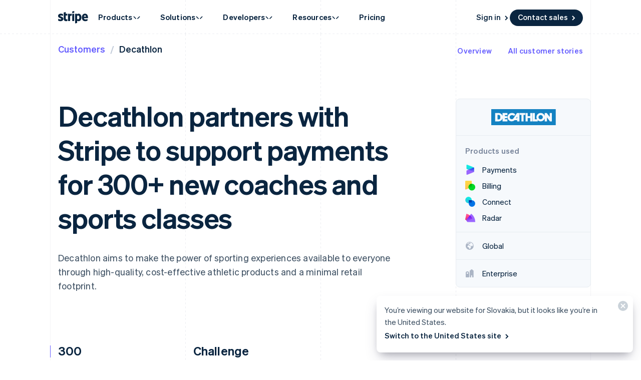

--- FILE ---
content_type: text/javascript; charset=utf-8
request_url: https://b.stripecdn.com/mkt-statics-srv/assets/v1-CustomerProfile-5AYJHCEY.js
body_size: -216
content:
import"./v1-chunk-QAMXPDSP.js";import{b as s,c as n}from"./v1-chunk-KRFHEYKE.js";import{j as l}from"./v1-chunk-KWARAS4N.js";var e=class extends s{constructor(){super(...arguments);this.__handleShowAll=i=>{i.preventDefault(),this.stripeProducts.filter(t=>t.hasAttribute("aria-hidden")).forEach(t=>{t.setAttribute("aria-hidden","false")}),this.showAllButton.style.display="none",this.showAllButton.setAttribute("aria-expanded","true")}}connect(){return l(this,null,function*(){this.showAllButton&&this.showAllButton.addEventListener("click",this.__handleShowAll)})}disconnect(){this.showAllButton&&this.showAllButton.removeEventListener("click",this.__handleShowAll)}};n.register("CustomerProfile",e);


--- FILE ---
content_type: text/javascript; charset=utf-8
request_url: https://b.stripecdn.com/mkt-statics-srv/assets/v1-analytics-5ENQ4QTO.js
body_size: -171
content:
import{a as o,b as c,c as a}from"./v1-chunk-SCTC372C.js";import"./v1-chunk-JXEGIJ47.js";import{a as s}from"./v1-chunk-W54ZCUX6.js";import"./v1-chunk-VCFIWL6P.js";import{b as r,c as n}from"./v1-chunk-KWARAS4N.js";var g=()=>{var i;let{GTM_ID:t,GTM_FRAME_URL:e,patchMismatchedCids:p,environment:l}=JSON.parse(((i=document.querySelector("#AnalyticsConfigurationJSON"))==null?void 0:i.textContent)||"{}");return{gtmId:t,gtmFrameUrl:e,patchMismatchedCids:p,environment:l}},d=g(),v=t=>t.config.providers.find(e=>e instanceof o),m=t=>t.config.providers.find(e=>e instanceof c),u=a(n(r({},d),{getLocaleInfo:s.getSiteLang}));export{u as Analytics,d as AnalyticsConfiguration,g as getAnalyticsConfiguration,m as getLegacyStripeAnalyticsProvider,v as getStripeAnalyticsProvider};


--- FILE ---
content_type: text/javascript; charset=utf-8
request_url: https://b.stripecdn.com/mkt-statics-srv/assets/v1-DashboardLoginLink-ROZVUWMM.js
body_size: -101
content:
import{b as n}from"./v1-chunk-QJVFKUYB.js";import"./v1-chunk-WZDFEUPW.js";import"./v1-chunk-2TMPUOVY.js";import"./v1-chunk-HMRIQCRQ.js";import"./v1-chunk-QAMXPDSP.js";import{b as a,c as r}from"./v1-chunk-KRFHEYKE.js";import{j as e}from"./v1-chunk-KWARAS4N.js";var t=class extends a{constructor(){super(...arguments);this.mediaQuery=null;this.hasReportedExposure=!1;this.handleMediaQueryChange=()=>e(this,null,function*(){yield this.checkAndReportExposure()});this.checkAndReportExposure=()=>e(this,null,function*(){var i;!this.hasReportedExposure&&((i=this.mediaQuery)==null?void 0:i.matches)&&((yield n.getInstance()).reportManualExposure("wpp_acq_triple_cta_nav"),this.hasReportedExposure=!0)})}connect(){return e(this,null,function*(){this.mediaQuery=window.matchMedia("(min-width: 973px)"),yield this.checkAndReportExposure(),this.mediaQuery.addEventListener("change",this.handleMediaQueryChange)})}disconnect(){this.mediaQuery&&this.mediaQuery.removeEventListener("change",this.handleMediaQueryChange)}};r.register("DashboardLoginLink",t);export{t as DashboardLoginLink};


--- FILE ---
content_type: text/javascript; charset=utf-8
request_url: https://b.stripecdn.com/mkt-statics-srv/assets/v1-PricingIcon-HKQN46WA.js
body_size: 243
content:
import{a as u}from"./v1-chunk-UFC5ZAIF.js";import{a as c}from"./v1-chunk-E6JMO43D.js";import{a as t}from"./v1-chunk-4Q7ZI5NX.js";import{a as e}from"./v1-chunk-DSWZA3DI.js";import{a as m}from"./v1-chunk-PCZ6HXRS.js";import"./v1-chunk-J4VQTW5B.js";import{a as s}from"./v1-chunk-W54ZCUX6.js";import"./v1-chunk-VCFIWL6P.js";import"./v1-chunk-QAMXPDSP.js";import{c as o}from"./v1-chunk-KRFHEYKE.js";import{j as n}from"./v1-chunk-KWARAS4N.js";var f="cubic-bezier(0.5, -1.75, 1, 0.5)",w="cubic-bezier(0.4, 0, 1, 1)",d="cubic-bezier(0.4, 0, 0, 1)",b="cubic-bezier(0.4, 0, 0.4, 1)",g=45,i=class extends u{constructor(){super(...arguments);this.swingStartDuration=750;this.swingOutDuration=500;this.swingBackDuration=350;this.swingEndDuration=550;this.overlapDuration=95;this.angle=g;this.createBacksAnimation=()=>new e({el:this.el,steps:[new t({el:this.tagBacks,keyframes:()=>[{transform:`rotate(${this.angle}deg)`},{transform:"rotate(0)"}],easing:f,duration:this.swingStartDuration}),new m({el:this.el,duration:this.swingStartDuration-this.overlapDuration}),new t({el:this.tagBacks,keyframes:()=>[{transform:"rotate(0)"},{transform:`rotate(${this.angle}deg)`}],easing:d,duration:this.swingEndDuration})]});this.createFrontsAnimation=()=>new e({el:this.el,steps:[new t({el:this.tagFronts,keyframes:()=>[{transform:"rotate(0)"},{transform:`rotate(${this.angle*-1.5}deg)`}],easing:b,duration:this.swingOutDuration,delay:this.swingStartDuration-this.overlapDuration,fill:"both"}),new t({el:this.tagFronts,keyframes:()=>[{transform:`rotate(${this.angle*-1.5}deg)`},{transform:"rotate(0)"}],easing:w,duration:this.swingBackDuration})]})}connect(){return n(this,null,function*(){this.animation=new c({el:this.el,animations:[this.createBacksAnimation(),this.createFrontsAnimation()]}),s.isDev&&import("./v1-AnimationPane-LQ243RG6.js").then(L=>n(this,[L],function*({AnimationPane:l}){let a=yield l.observe(this.el,{title:"Pricing Icon"}),r=()=>{this.animation.restart(),this.animation.play()},h=a.addInput(this,"angle",{step:1,min:0,max:360}).on("change",r),p=()=>{this.angle=g,h.refresh(),r()};a.addButton({title:"Reset"}).on("click",p)}))})}disconnect(){}};o.register("PricingIcon",i);export{i as PricingIcon};
